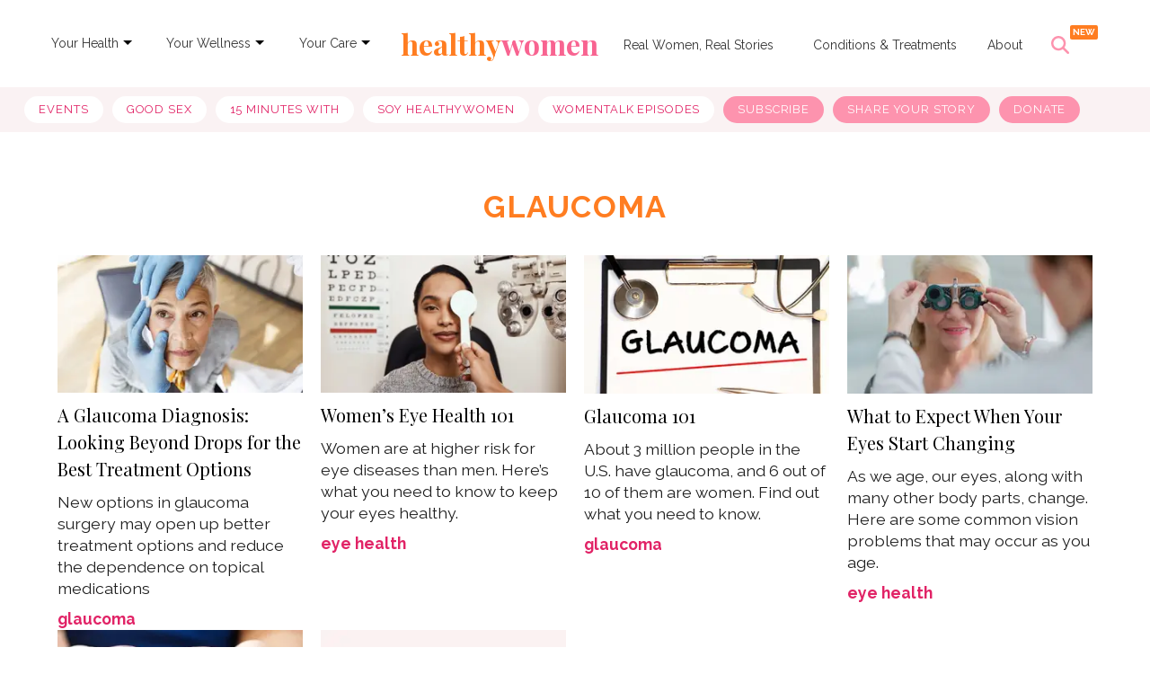

--- FILE ---
content_type: text/css
request_url: https://www.healthywomen.org/assets/css/non-critical/727E13DEF3C78702433CC2426E7EE518
body_size: 11442
content:
audio, canvas, video{display:inline-block;}audio:not([controls]){display:none;}[hidden]{display:none;}abbr[title]{border-bottom:1px dotted;}b, strong{font-weight:bold;}blockquote{margin:1em 40px;}dfn{font-style:italic;}hr{display:block;height:1px;border:0;border-top:1px solid #ccc;margin:1em 0;padding:0;}ins{background:#ff9;color:#000;text-decoration:none;}mark{background:#ff0;color:#000;font-style:italic;font-weight:bold;}pre, code, kbd, samp{font-family:monospace, serif;_font-family:"courier new", monospace;font-size:1em;}pre{white-space:pre;white-space:pre-wrap;word-wrap:break-word;}q{quotes:none;}small{font-size:85%;}sub, sup{font-size:75%;line-height:0;position:relative;vertical-align:baseline;}sup{top:-.5em;}sub{bottom:-.25em;}dd{margin:0 0 0 40px;}svg:not(:root){overflow:hidden;}figure{margin:0;}fieldset{border:0;margin:0;padding:0;}legend{border:0;padding:0;}input[type="search"]{-webkit-appearance:textfield;box-sizing:content-box;}textarea{overflow:auto;vertical-align:top;}table{border-collapse:collapse;border-spacing:0;}td{vertical-align:top;}.ir{display:block;border:0;text-indent:-999em;overflow:hidden;background-color:#0000;background-repeat:no-repeat;text-align:left;direction:ltr;}.ir br{display:none;}.visuallyhidden{border:0;clip:rect(0 0 0 0);height:1px;margin:-1px;overflow:hidden;padding:0;position:absolute;width:1px;}.invisible{visibility:hidden;}.zindex20{z-index:20;}.zindex30{z-index:30;}.zindex40{z-index:40;}.zindex50{z-index:50;}.with-primary-color{color:#e12366;}.noselect{-webkit-touch-callout:none;-webkit-user-select:none;-khtml-user-select:none;-moz-user-select:none;-ms-user-select:none;user-select:none;}.tabs__tab{display:inline-block;padding:10px;}.tabs__tab-content{display:none;}.tabs__tab-content.active{display:block;}textarea{resize:vertical;}.valign-wrapper{display:-webkit-flex;display:-ms-flexbox;display:flex;-webkit-align-items:center;-ms-flex-align:center;align-items:center;}.valign-wrapper .valign{display:block;}#notification{position:fixed;}.article-module__controls-placeholder{position:absolute;}.cover-all{position:absolute;width:100%;height:100%;}.full-width{width:100%;}.fa.fa-instagram{font-size:1.15em;}.post-partial, .overflow-visible{overflow:visible !important;}.attribute-data{margin:0 10px 10px 0;padding:5px 10px;background-color:#e12366;color:#fff;border-radius:3px;margin-bottom:10px;display:inline-block;}.attribute-data[value=""]{display:none;}.badge{display:inline-block;overflow:hidden;}.badge-image{border-radius:100%;}.js-expandable.expanded .js-expand, .js-expandable:not(.expanded) .js-contract{display:none;}.js-scroll-trigger{display:block;width:100%;}.sticky-target:not(.legacy){position:fixed;opacity:0;top:0;will-change:transform;transform:translate3d(0, 0, 0);}.sticky-target.legacy{position:relative;}.sticky-target.legacy.sticky-active{position:fixed;}.js-appear-on-expand{transition:all .35s;height:0;overflow:hidden;opacity:0;}.content-container{display:none;}.expanded .content-container{display:block;}.expanded .js-appear-on-expand{opacity:1;height:auto;}.logged-out-user .js-appear-on-expand{height:0;opacity:0;}.lazyload-placeholder{display:none;position:absolute;text-align:center;background:#0000001a;top:0;bottom:0;left:0;right:0;}div[runner-lazy-loading] .lazyload-placeholder, iframe[runner-lazy-loading] + .lazyload-placeholder{display:block;}.abs-pos-center{position:absolute;top:0;bottom:0;left:0;right:0;margin:auto;}.relative{position:relative;}.runner-spinner{position:absolute;top:0;bottom:0;left:0;right:0;margin:auto;width:50px;}.rm-non-critical-loaded .runner-spinner-circular{animation:rotate 2s linear infinite;height:100%;transform-origin:center;width:100%;position:absolute;top:0;bottom:0;left:0;right:0;margin:auto;}.position-relative{position:relative;}.collection-button{display:inline-block;}.rm-non-critical-loaded .runner-spinner-path{stroke-dasharray:1 200;stroke-dashoffset:0;animation:dash 1.5s ease-in-out infinite, color 6s ease-in-out infinite;stroke-linecap:round;}.pagination-container .pagination-wrapper{display:flex;align-items:center;}.pagination-container .pagination-wrapper a{color:#3b8df2;margin:0 5px;}.js-section-loader-feature-container > .slick-list > .slick-track > .slick-slide:not(.slick-active){height:0;visibility:hidden;}.rebellt-item-media-container .instagram-media{margin-left:auto !important;margin-right:auto !important;}.js-hidden-panel.active{;}.ad-tag{text-align:center;}.ad-tag__inner{display:inline-block;}.content .ad-tag{margin-left:-5%;margin-right:-5%;}@media (min-width: 768px){.content .ad-tag{margin-left:auto;margin-right:auto;}}.user-prefs{display:none;}.no-mb:not(:last-child){margin-bottom:0;}.no-mt:not(:first-child){margin-top:0;}.sm-mt-0 > *{margin-top:0;}.sm-mt-2 > *{margin-top:20px;}.sm-mb-0 > *{margin-bottom:0;}@media (min-width: 768px){.md-mt-0 > *{margin-top:0;}}@media (min-width: 768px){.md-mt-1 > *{margin-top:10px;}}@media (min-width: 768px){.md-mt-2 > *{margin-top:20px;}}@media (min-width: 768px){.md-mb-0 > *{margin-bottom:0;}}@media (min-width: 768px){.md-mb-1 > *{margin-bottom:10px;}}@media (min-width: 768px){.md-mb-2 > *{margin-bottom:20px;}}@media (min-width: 1024px){.lg-mt-0 > *{margin-top:0;}}@media (min-width: 1024px){.lg-mt-1 > *{margin-top:10px;}}@media (min-width: 1024px){.lg-mt-2 > *{margin-top:20px;}}@media (min-width: 1024px){.lg-mb-0 > *{margin-bottom:0;}}@media (min-width: 1024px){.lg-mb-1 > *{margin-bottom:10px;}}@media (min-width: 1024px){.lg-mb-2 > *{margin-bottom:20px;}}.sm-cp-0{padding:0;}.sm-cp-1{padding:10px;}@media (min-width: 768px){.md-cp-0{padding:0;}}@media (min-width: 768px){.md-cp-1{padding:10px;}}@media (min-width: 768px){.md-cp-2{padding:20px;}}@media (min-width: 1024px){.lg-cp-0{padding:0;}}@media (min-width: 1024px){.lg-cp-1{padding:10px;}}@media (min-width: 1024px){.lg-cp-2{padding:20px;}}@media only screen and (max-width: 767px){.hide-mobile{display:none !important;}}@media only screen and (max-width: 1023px){.hide-tablet-and-mobile{display:none !important;}}@media only screen and (min-width: 768px) and (max-width: 1023px){.hide-tablet{display:none !important;}}@media only screen and (min-width: 1024px){.hide-desktop{display:none !important;}}.row .col.pull-right{float:right;}.row .col.s1{width:8.33333%;}.row .col.s2{width:16.6667%;}.row .col.s3{width:25%;}.row .col.s4{width:33.3333%;}.row .col.s5{width:41.6667%;}.row .col.s6{width:50%;}.row .col.s7{width:58.3333%;}.row .col.s8{width:66.6667%;}.row .col.s9{width:75%;}.row .col.s10{width:83.3333%;}.row .col.s11{width:91.6667%;}@media only screen and (min-width: 768px){.row .col.m1{width:8.33333%;}}@media only screen and (min-width: 768px){.row .col.m2{width:16.6667%;}}@media only screen and (min-width: 768px){.row .col.m3{width:25%;}}@media only screen and (min-width: 768px){.row .col.m4{width:33.3333%;}}@media only screen and (min-width: 768px){.row .col.m5{width:41.6667%;}}@media only screen and (min-width: 768px){.row .col.m6{width:50%;}}@media only screen and (min-width: 768px){.row .col.m7{width:58.3333%;}}@media only screen and (min-width: 768px){.row .col.m8{width:66.6667%;}}@media only screen and (min-width: 768px){.row .col.m9{width:75%;}}@media only screen and (min-width: 768px){.row .col.m10{width:83.3333%;}}@media only screen and (min-width: 768px){.row .col.m11{width:91.6667%;}}@media only screen and (min-width: 1024px){.row .col.l1{width:8.33333%;}}@media only screen and (min-width: 1024px){.row .col.l2{width:16.6667%;}}@media only screen and (min-width: 1024px){.row .col.l3{width:25%;}}@media only screen and (min-width: 1024px){.row .col.l4{width:33.3333%;}}@media only screen and (min-width: 1024px){.row .col.l5{width:41.6667%;}}@media only screen and (min-width: 1024px){.row .col.l6{width:50%;}}@media only screen and (min-width: 1024px){.row .col.l7{width:58.3333%;}}@media only screen and (min-width: 1024px){.row .col.l8{width:66.6667%;}}@media only screen and (min-width: 1024px){.row .col.l9{width:75%;}}@media only screen and (min-width: 1024px){.row .col.l10{width:83.3333%;}}@media only screen and (min-width: 1024px){.row .col.l11{width:91.6667%;}}.widget__section-text{display:block;}.image, .widget__image{background-position:center;background-repeat:no-repeat;background-size:cover;display:block;z-index:0;}.widget__play{position:absolute;width:100%;height:100%;text-align:center;}.rm-widget-image-holder{position:relative;}.rm-video-holder{position:absolute;width:100%;height:100%;top:0;left:0;}.rm-zindex-hidden{display:none;z-index:-1;}.rm-widget-image-holder .widget__play{top:0;left:0;}.image.no-image{background-color:#e4e4e4;}.widget__video{position:relative;}.widget__video .rm-scrop-spacer{padding-bottom:56.25%;}.widget__video.rm-video-tiktok{max-width:605px;}.widget__video video, .widget__video iframe{position:absolute;top:0;left:0;height:100%;}.widget__product-vendor{font-size:1.5em;line-height:1.5;margin:25px 0;}.widget__product-buy-link{margin:15px 0;}.widget__product-buy-link-btn{background-color:#000;color:#fff;display:inline-block;font-size:1.6rem;line-height:1em;padding:1.25rem;font-weight:700;}.widget__product-price{font-size:1.5em;line-height:1.5;margin:25px 0;}.widget__product-compare-at-price{text-decoration:line-through;}.rebellt-item.is--mobile, .rebellt-item.is--tablet{margin-bottom:.85em;}.rebellt-item.show_columns_on_mobile.col2, .rebellt-item.show_columns_on_mobile.col3{display:inline-block;vertical-align:top;}.rebellt-item.show_columns_on_mobile.col2{width:48%;}.rebellt-item.show_columns_on_mobile.col3{width:32%;}@media only screen and (min-width: 768px){.rebellt-item.col2:not(.show_columns_on_mobile), .rebellt-item.col3:not(.show_columns_on_mobile){display:inline-block;vertical-align:top;}}@media only screen and (min-width: 768px){.rebellt-item.col2:not(.show_columns_on_mobile){width:48%;}}@media only screen and (min-width: 768px){.rebellt-item.col3:not(.show_columns_on_mobile){width:32%;}}.rebellt-item.parallax{background-size:cover;background-attachment:fixed;position:relative;left:calc(50% - 50vw);width:100vw;min-height:100vh;padding:0 20%;box-sizing:border-box;max-width:inherit;text-align:center;z-index:3;}.rebellt-item.parallax.is--mobile{background-position:center;margin-bottom:0;padding:0 15%;}.rebellt-item.parallax h3, .rebellt-item.parallax p{color:#fff;text-shadow:1px 0 #000;}.rebellt-item.parallax.is--mobile p{font-size:18px;font-weight:400;}.rebellt-ecommerce h3{font-size:1.8em;margin-bottom:15px;}.rebellt-ecommerce--vendor{font-size:1.5em;line-height:1.5;margin:25px 0;}.rebellt-ecommerce--price{font-size:1.5em;line-height:1.5;margin:25px 0;}.rebellt-ecommerce--compare-at-price{text-decoration:line-through;}.rebellt-ecommerce--buy{margin:15px 0;}.rebellt-ecommerce--btn{background-color:#000;color:#fff;display:inline-block;font-size:1.6rem;line-height:1em;padding:1.25rem;font-weight:700;}.rebelbar.skin-simple{height:50px;line-height:50px;color:#1f1f1f;font-size:1.2rem;border-left:none;border-right:none;background-color:#fff;}.rebelbar.skin-simple .rebelbar__inner{position:relative;height:100%;margin:0 auto;padding:0 20px;max-width:1300px;}.rebelbar.skin-simple .logo{float:left;}.rebelbar.skin-simple .logo__image{max-height:50px;max-width:190px;}.rebelbar--fake.skin-simple{position:relative;border-color:#fff;}.rebelbar--fixed.skin-simple{position:absolute;width:100%;z-index:3;}.with-fixed-header .rebelbar--fixed.skin-simple{position:fixed;top:0;}.rebelbar.skin-simple .rebelbar__menu-toggle{position:relative;cursor:pointer;float:left;text-align:center;font-size:0;width:50px;margin-left:-15px;height:100%;color:#1f1f1f;}.rebelbar.skin-simple i{vertical-align:middle;display:inline-block;font-size:20px;}.rebelbar.skin-simple .rebelbar__section-links{display:none;padding:0 100px 0 40px;overflow:hidden;height:100%;}.rebelbar.skin-simple .rebelbar__section-list{margin:0 -15px;height:100%;}.rebelbar.skin-simple .rebelbar__section-links li{display:inline-block;padding:0 15px;text-align:left;}.rebelbar.skin-simple .rebelbar__section-link{color:#1f1f1f;display:block;font-size:1.8rem;font-weight:400;text-decoration:none;}.rebelbar.skin-simple .rebelbar__sharebar.sharebar{display:none;}.rebelbar.skin-simple .rebelbar__section-list.js--active .rebelbar__more-sections-button{visibility:visible;}.rebelbar.skin-simple .rebelbar__more-sections-button{cursor:pointer;visibility:hidden;}.rebelbar.skin-simple #rebelbar__more-sections{visibility:hidden;position:fixed;line-height:70px;left:0;width:100%;background-color:#1f1f1f;}.rebelbar.skin-simple #rebelbar__more-sections a{color:#fff;}.rebelbar.skin-simple #rebelbar__more-sections.opened{visibility:visible;}@media only screen and (min-width: 768px){.rebelbar.skin-simple .rebelbar__menu-toggle{margin-right:15px;}}@media only screen and (min-width: 768px){.rebelbar.skin-simple{height:100px;line-height:100px;font-weight:700;}}@media only screen and (min-width: 768px){.rebelbar.skin-simple .logo__image{max-width:350px;max-height:100px;}}@media only screen and (min-width: 768px){.rebelbar.skin-simple .rebelbar__inner{padding:0 40px;}}@media only screen and (min-width: 768px){.rebelbar.skin-simple .rebelbar__sharebar.sharebar{float:left;margin-top:20px;margin-bottom:20px;padding-left:40px;}}@media (min-width: 960px){.rebelbar.skin-simple .rebelbar__section-links{display:block;}}@media (min-width: 960px){.with-floating-shares .rebelbar.skin-simple .search-form{display:none;}}@media (min-width: 960px){.with-floating-shares .rebelbar.skin-simple .rebelbar__sharebar.sharebar{display:block;}}@media (min-width: 960px){.with-floating-shares .rebelbar.skin-simple .rebelbar__section-links{display:none;}}.menu-opened .menu-overlay{visibility:visible;height:100%;z-index:1;opacity:1;top:0;}@media only screen and (min-width: 768px){.menu-opened .menu-overlay{z-index:10;background:#fff9;}}@media (min-width: 960px){.logged-out-user .rebelbar.skin-simple .menu-overlay{display:none;}}@media (min-width: 600px){.rm-resized-container-5{width:5%;}}@media (min-width: 600px){.rm-resized-container-10{width:10%;}}@media (min-width: 600px){.rm-resized-container-15{width:15%;}}@media (min-width: 600px){.rm-resized-container-20{width:20%;}}@media (min-width: 600px){.rm-resized-container-25{width:25%;}}@media (min-width: 600px){.rm-resized-container-30{width:30%;}}@media (min-width: 600px){.rm-resized-container-35{width:35%;}}@media (min-width: 600px){.rm-resized-container-40{width:40%;}}@media (min-width: 600px){.rm-resized-container-45{width:45%;}}@media (min-width: 600px){.rm-resized-container-50{width:50%;}}@media (min-width: 600px){.rm-resized-container-55{width:55%;}}@media (min-width: 600px){.rm-resized-container-60{width:60%;}}@media (min-width: 600px){.rm-resized-container-65{width:65%;}}@media (min-width: 600px){.rm-resized-container-70{width:70%;}}@media (min-width: 600px){.rm-resized-container-75{width:75%;}}@media (min-width: 600px){.rm-resized-container-80{width:80%;}}@media (min-width: 600px){.rm-resized-container-85{width:85%;}}@media (min-width: 600px){.rm-resized-container-90{width:90%;}}@media (min-width: 600px){.rm-resized-container-95{width:95%;}}@media (min-width: 600px){.rm-resized-container-100{width:100%;}}.rm-embed-container{position:relative;}.rm-embed-container.rm-embed-instagram{max-width:540px;}.rm-embed-container.rm-embed-tiktok{max-width:572px;min-height:721px;}.rm-embed-container.rm-embed-tiktok blockquote, .rm-embed-twitter blockquote{all:revert;}.rm-embed-container.rm-embed-tiktok blockquote{margin-left:0;margin-right:0;position:relative;}.rm-embed-container.rm-embed-tiktok blockquote, .rm-embed-container.rm-embed-tiktok blockquote > iframe, .rm-embed-container.rm-embed-tiktok blockquote > section{width:100%;min-height:721px;display:block;}.rm-embed-container.rm-embed-tiktok blockquote > section{position:absolute;top:0;left:0;right:0;bottom:0;display:flex;align-items:center;justify-content:center;flex-direction:column;text-align:center;}.rm-embed-container > .rm-embed, .rm-embed-container > .rm-embed-holder{position:absolute;top:0;left:0;}.rm-embed-holder{display:block;height:100%;width:100%;display:flex;align-items:center;}.rm-embed-container > .rm-embed-spacer{display:block;}.rm-embed-twitter{max-width:550px;margin-top:10px;margin-bottom:10px;}.rm-embed-twitter blockquote{position:relative;height:100%;width:100%;flex-direction:column;display:flex;align-items:center;justify-content:center;flex-direction:column;text-align:center;}.rm-embed-twitter:not(.rm-off) .twitter-tweet{margin:0 !important;}@media (max-width: 768px){.rm-embed-spacer.rm-embed-spacer-desktop{display:none;}}@media (min-width: 768px){.rm-embed-spacer.rm-embed-spacer-mobile{display:none;}}.sharebar{margin:0 -4px;padding:0;font-size:0;line-height:0;}.sharebar a{color:#fff;}.sharebar .share, .sharebar .share-plus{display:inline-block;margin:0 4px;font-size:14px;font-weight:400;padding:0 10px;width:20px;min-width:20px;height:40px;line-height:38px;text-align:center;vertical-align:middle;border-radius:2px;}.sharebar .share-plus i, .sharebar .share i{display:inline-block;vertical-align:middle;}.sharebar .hide-button{display:none;}.sharebar.enable-panel .hide-button{display:inline-block;}.sharebar.enable-panel .share-plus{display:none;}.sharebar.with-first-button-caption:not(.enable-panel) .share:first-child{width:68px;}.sharebar--fixed{display:none;position:fixed;bottom:0;z-index:1;text-align:center;width:100%;left:0;margin:20px auto;}.with-floating-shares .sharebar--fixed{display:block;}.sharebar.fly_shared:not(.enable-panel) .share:nth-child(5){display:none;}.share-media-panel .share-media-panel-pinit{position:absolute;right:0;bottom:0;background-color:#0000;}.share-media-panel-pinit_share{background-image:url("/static/img/whitelabel/runner/spritesheets/pin-it-sprite.png");background-color:#bd081c;background-position:-1px -17px;border-radius:4px;float:right;height:34px;margin:7px;width:60px;background-size:194px;}@media (min-width: 768px){.sharebar .share-plus .fa, .sharebar .share .fa{font-size:22px;}}@media (min-width: 768px){.sharebar .share, .sharebar .share-plus{padding:0 15px;width:30px;min-width:30px;height:60px;line-height:60px;margin:0 4px;font-size:16px;}}@media (min-width: 768px){.sharebar.with-first-button-caption:not(.enable-panel) .share:first-child{width:180px;}}@media (min-width: 768px){.share-media-panel-pinit_share{background-position:-60px -23px;height:45px;margin:10px;width:80px;}}.action-btn{display:block;font-size:1.6rem;color:#e12366;cursor:pointer;border:2px solid #e12366;border-color:#e12366;border-radius:2px;line-height:1em;padding:1.6rem;font-weight:700;text-align:center;}.section-headline__text{font-size:3rem;font-weight:700;line-height:1;}.section-headline__text{color:#1f1f1f;}@media (min-width: 768px){.section-headline__text{font-size:3.6rem;}}@media (min-width: 768px){.content__main .section-headline__text{margin-top:-.3rem;margin-bottom:2rem;}}.search-form{position:absolute;top:0;right:20px;z-index:1;}.search-form__text-input{display:none;height:42px;font-size:1.3rem;background-color:#f4f4f4;border:none;color:#8f8f8f;text-indent:10px;padding:0;width:220px;position:absolute;right:-10px;top:0;bottom:0;margin:auto;}.search-form .search-form__submit{display:none;position:relative;border:none;bottom:2px;background-color:#0000;}.show-search .search-form__close{position:absolute;display:block;top:0;bottom:0;margin:auto;height:1rem;right:-28px;}.search-form__open{vertical-align:middle;bottom:2px;display:inline-block;position:relative;color:#1f1f1f;font-size:1.9rem;}.show-search .search-form__text-input{display:block;}.show-search .search-form__submit{display:inline-block;vertical-align:middle;padding:0;color:#1f1f1f;font-size:1.9rem;}.search-form__close, .show-search .search-form__open{display:none;}.quick-search{display:block;border-bottom:1px solid #d2d2d2;padding:24px 0 28px;margin-bottom:20px;position:relative;}.quick-search__submit{background-color:#0000;border:0;padding:0;margin:0;position:absolute;zoom:.75;color:#000;}.quick-search__input{background-color:#0000;border:0;padding:0;font-size:1.5rem;font-weight:700;line-height:3em;padding-left:40px;width:100%;box-sizing:border-box;}@media (min-width: 768px){.search-form{right:40px;}}@media (min-width: 768px){.quick-search{margin-bottom:40px;padding:0 0 20px;}}@media (min-width: 768px){.quick-search__submit{zoom:1;}}@media (min-width: 768px){.quick-search__input{line-height:2.2em;padding-left:60px;}}.social-links__link{display:inline-block;padding:12px;line-height:0;width:25px;height:25px;border-radius:50%;margin:0 6px;font-size:1.5em;text-align:center;position:relative;vertical-align:middle;color:#fff;}.social-links__link > span{position:absolute;top:0;left:0;right:0;bottom:0;margin:auto;height:1em;}.article__body{font-family:Source Sans Pro;}.body-description .horizontal-rule{border-top:2px solid #eee;}.article-content blockquote{border-left:5px solid #e12366;border-left-color:#e12366;color:#656565;padding:0 0 0 25px;margin:1em 0 1em 25px;}.article__splash-custom{position:relative;}.body hr{display:none;}.article-content .media-caption{color:#9a9a9a;font-size:1.4rem;line-height:2;}.giphy-image{margin-bottom:0;}.article-body a{word-wrap:break-word;}.article-content .giphy-image__credits-wrapper{margin:0;}.article-content .giphy-image__credits{color:#000;font-size:1rem;}.article-content .image-media, .article-content .giphy-image .media-photo-credit{display:block;}.tags{color:#e12366;}.tags__item{margin:5px;display:inline-block;}.tags .tags__item{line-height:1;}.slideshow .carousel-control{overflow:hidden;}.shortcode-media .media-caption, .shortcode-media .media-photo-credit{display:block;}@media (min-width: 768px){.tags{margin:0 -10px;}}@media (min-width: 768px){.tags__item{margin:10px;}}@media (min-width: 768px){.article-content__comments-wrapper{border-bottom:1px solid #d2d2d2;margin-bottom:20px;padding-bottom:40px;}}.subscription-widget{background:#e12366;padding:30px;}.subscription-widget .module-headline__text{text-align:center;font-size:2rem;font-weight:400;color:#fff;}.subscription-widget .social-links{margin-left:-10px;margin-right:-10px;text-align:center;font-size:0;}.subscription-widget .social-links__link{display:inline-block;vertical-align:middle;width:39px;height:39px;color:#fff;box-sizing:border-box;border-radius:50%;font-size:20px;margin:0 5px;line-height:35px;background:none;border:2px solid #fff;border-color:#fff;}.subscription-widget .social-links__link .fa-instagram{margin:5px 0 0 1px;}.subscription-widget__site-links{margin:30px -5px;text-align:center;font-size:.8em;}.subscription-widget__site-link{padding:0 5px;color:inherit;}.newsletter-element__form{margin-left:auto;margin-right:auto;}.newsletter-element__submit, .newsletter-element__input{border:0;padding:10px;font-size:1.6rem;font-weight:500;height:40px;line-height:20px;margin:0;}.newsletter-element__submit{background:#ff7d21;color:#fff;position:absolute;top:0;right:0;}.newsletter-element__input{background:#f4f4f4;width:100%;color:#8f8f8f;padding-right:96px;box-sizing:border-box;}.gdpr-cookie-wrapper{position:relative;left:0;right:0;padding:.5em;box-sizing:border-box;}.gdpr-cookie-controls{text-align:right;}.runner-authors-list{margin-top:0;margin-bottom:0;padding-left:0;list-style-type:none;}.runner-authors-author-wrapper{display:flex;flex-direction:row;flex-wrap:nowrap;justify-content:flex-start;align-items:stretch;align-content:stretch;}.runner-authors-avatar-thumb{display:inline-block;border-radius:100%;width:55px;height:55px;background-repeat:no-repeat;background-position:center;background-size:cover;overflow:hidden;}.runner-authors-avatar-thumb img{width:100%;height:100%;display:block;object-fit:cover;border-radius:100%;}.runner-authors-avatar-fallback{display:flex;align-items:center;justify-content:center;width:100%;height:100%;font-size:12px;line-height:1.1;text-align:center;padding:4px;background:#e0e0e0;color:#555;font-weight:600;text-transform:uppercase;border-radius:100%;overflow:hidden;}.runner-authors-author-info{width:calc(100% - 55px);}.runner-author-name-container{padding:0 6px;}.rm-breadcrumb__list{margin:0;padding:0;}.rm-breadcrumb__item{list-style-type:none;display:inline;}.rm-breadcrumb__item:last-child .rm-breadcrumb__separator{display:none;}.rm-breadcrumb__item:last-child .rm-breadcrumb__link, .rm-breadcrumb__link.disabled{;}.share-buttons .social-tab-i a{margin-right:0;}.share-buttons .social-tab-i li{line-height:1px;float:left;}.share-buttons .social-tab-i ul{margin:0;padding:0;list-style:none;}.share-tab-img{max-width:100%;padding:0;margin:0;position:relative;overflow:hidden;display:inline-block;}.share-buttons .social-tab-i{position:absolute;bottom:0;right:0;margin:0;padding:0;z-index:1;list-style-type:none;}.close-share-mobile, .show-share-mobile{background-color:#000000bf;}.share-buttons .social-tab-i.show-mobile-share-bar .close-share-mobile, .share-buttons .social-tab-i .show-share-mobile, .share-buttons .social-tab-i .share{width:30px;height:30px;line-height:27px;padding:0;text-align:center;display:inline-block;vertical-align:middle;}.share-buttons .social-tab-i.show-mobile-share-bar .show-share-mobile, .share-buttons .social-tab-i .close-share-mobile{display:none;}.share-buttons .social-tab-i .icons-share{vertical-align:middle;display:inline-block;font:14px / 1 FontAwesome;color:#fff;}@media only screen and (max-width: 768px){.share-tab-img .social-tab-i{display:block;}}@media only screen and (max-width: 768px){.share-buttons .social-tab-i .share{display:none;}}@media only screen and (max-width: 768px){.share-buttons .social-tab-i.show-mobile-share-bar .share{display:block;}}@media only screen and (max-width: 768px){.social-tab-i li{float:left;}}@media only screen and (min-width: 769px){.social-tab-i .close-share-mobile, .social-tab-i .show-share-mobile{display:none !important;}}@media only screen and (min-width: 769px){.share-tab-img .social-tab-i{display:none;}}@media only screen and (min-width: 769px){.share-buttons .social-tab-i .share{width:51px;height:51px;line-height:47px;}}@media only screen and (min-width: 769px){.share-buttons .social-tab-i{margin:5px 0 0 5px;top:0;left:0;bottom:auto;right:auto;display:none;}}@media only screen and (min-width: 769px){.share-buttons .social-tab-i .share{display:block;}}.accesibility-hidden{border:0;clip:rect(1px 1px 1px 1px);clip:rect(1px, 1px, 1px, 1px);height:1px;margin:-1px;overflow:hidden;padding:0;position:absolute;width:1px;background:#000;color:#fff;}body:not(.rm-non-critical-loaded) .follow-button{display:none;}.posts-custom .social-date{color:#a4a2a0;font-size:1.4rem;}.posts-custom[data-attr-layout_headline="top"] .widget{vertical-align:bottom;}@media (min-width: 768px){.posts-custom[data-attr-layout_columns="2"] .widget{width:50%;}}@media (min-width: 768px){.posts-custom[data-attr-layout_columns="3"] .widget{width:33.3333%;}}.posts-custom .widget__section{display:block;}.posts-custom .widget__head .widget__body{position:absolute;padding:5%;bottom:0;left:0;box-sizing:border-box;width:100%;background:#0006;background:linear-gradient(#0000 5%, #00000080);}.posts-custom .widget__head .social-author__name, .posts-custom .widget__head .main-author__name, .posts-custom .widget__head .social-author__social-name, .posts-custom .widget__head .main-author__social-name, .posts-custom .widget__head .widget__headline, .posts-custom .widget__head .widget__subheadline{color:#fff;}.posts-custom .main-author__avatar, .posts-custom .social-author__avatar{float:left;border-radius:50%;margin-right:8px;height:30px;width:30px;min-width:30px;overflow:hidden;position:relative;}.posts-custom .main-author__name, .posts-custom .social-author__name{color:#1f1f1f;font-size:1.4rem;font-weight:700;line-height:1.4;display:inline;overflow:hidden;text-overflow:ellipsis;white-space:nowrap;position:relative;}.posts-custom .main-author__social-name, .posts-custom .social-author__social-name{color:#757575;display:block;font-size:1.2rem;line-height:.8em;}.posts-custom[data-attr-layout_carousel] .widget{margin-bottom:0 !important;}.posts-custom[data-attr-layout_carousel][data-attr-layout_columns="1"] .posts-wrapper:not(.slick-initialized) .widget:not(:first-child), .posts-custom[data-attr-layout_carousel]:not([data-attr-layout_columns="1"]) .posts-wrapper:not(.slick-initialized){display:none !important;}.posts-custom .slick-arrow{position:absolute;top:0;bottom:0;width:7%;max-width:60px;min-width:45px;min-height:60px;height:15%;color:#fff;border:0;margin:auto 10px;z-index:1;cursor:pointer;font-size:1.6rem;line-height:1;opacity:.9;}.posts-custom .slick-prev{left:0;}.posts-custom .slick-next{right:0;}.posts-custom .slick-dots{display:block;padding:10px;box-sizing:border-box;text-align:center;margin:0 -5px;}.posts-custom .slick-dots li{display:inline-block;margin:0 5px;}.posts-custom .slick-dots button{font-size:0;width:10px;height:10px;display:inline-block;line-height:0;border:0;background:#e12366;border-radius:7px;padding:0;margin:0;vertical-align:middle;outline:none;}.posts-custom hr{display:none;}.posts-custom blockquote{border-left:5px solid #e12366;border-left-color:#e12366;color:#656565;padding:0 0 0 25px;margin:1em 0 1em 25px;}.posts-custom .media-caption{color:#9a9a9a;font-size:1.4rem;line-height:2;}.posts-custom .giphy-image__credits-wrapper{margin:0;}.posts-custom .giphy-image__credits{color:#000;font-size:1rem;}.posts-custom .body .image-media, .posts-custom .body .giphy-image .media-photo-credit{display:block;}.posts-custom .widget__shares.enable-panel .share-plus, .posts-custom .widget__shares:not(.enable-panel) .hide-button{display:none;}.posts-custom .widget__shares{margin-left:-10px;margin-right:-10px;font-size:0;}.posts-custom .widget__shares .share{display:inline-block;padding:5px;line-height:0;width:25px;height:25px;border-radius:50%;margin:0 10px;font-size:1.5rem;text-align:center;position:relative;vertical-align:middle;color:#fff;}.posts-custom .widget__shares i{position:absolute;top:0;left:0;right:0;bottom:0;margin:auto;height:1em;}.infinite-scroll-wrapper.rm-loading{width:1px;}.rm-loadmore-placeholder.rm-loading{display:block;width:100%;}.widget__shares button.share, .social-tab-buttons button.share{box-sizing:content-box;}.social-tab-buttons button.share{border:none;}.post-splash-custom, .post-splash-custom .widget__head{position:relative;}.post-splash-custom .widget__head .widget__body{position:absolute;padding:5%;bottom:0;left:0;box-sizing:border-box;width:100%;background:#0006;background:-webkit-linear-gradient(#0000 5%, #00000080);background:-o-linear-gradient(#0000 5%, #00000080);background:-moz-linear-gradient(#0000 5%, #00000080);background:linear-gradient(#0000 5%, #00000080);}.post-splash-custom .headline{font-size:2rem;font-weight:700;position:relative;}.post-splash-custom .post-controls{position:absolute;top:0;left:0;z-index:2;}.post-splash-custom hr{display:none;}.post-splash-custom .widget__section{display:block;}.post-splash-custom .post-date{display:block;}.post-splash-custom .photo-credit p, .post-splash-custom .photo-credit a{font-size:1.1rem;margin:0;}.post-splash-custom .widget__subheadline *{display:inline;}.post-splash-custom .widget__image .headline, .post-splash-custom .widget__image .photo-credit, .post-splash-custom .widget__image .photo-credit p, .post-splash-custom .widget__image .photo-credit a, .post-splash-custom .widget__image .post-date{color:#fff;}@media (min-width: 768px){.post-splash-custom .headline{font-size:3.6rem;}}.post-splash-custom .widget__shares.enable-panel .share-plus, .post-splash-custom .widget__shares:not(.enable-panel) .hide-button{display:none;}.post-splash-custom .widget__shares{margin-left:-10px;margin-right:-10px;font-size:0;}.post-splash-custom .widget__shares .share{display:inline-block;padding:5px;line-height:0;width:25px;height:25px;border-radius:50%;margin:0 10px;font-size:1.5rem;text-align:center;position:relative;vertical-align:middle;color:#fff;}.post-splash-custom .widget__shares i{position:absolute;top:0;left:0;right:0;bottom:0;margin:auto;height:1em;}.post-authors{font-size:1.1em;line-height:1;padding-bottom:20px;margin-bottom:20px;color:#9a9a9a;border-bottom:1px solid #d2d2d2;}.post-authors__name, .post-authors__date{display:inline-block;vertical-align:middle;}.post-authors__name{font-weight:600;}.post-authors__date{margin-left:7px;}.post-authors__fb-like{float:right;overflow:hidden;}.post-authors__list{list-style:none;display:inline-block;vertical-align:middle;margin:0;padding:0;}.post-author{display:inline;}.post-author__avatar{z-index:0;border-radius:100%;object-fit:cover;width:50px;height:50px;}.post-author__avatar, .post-author__name{display:inline-block;vertical-align:middle;}.post-author__bio p{margin:0;}.post-pager{display:table;width:100%;}.post-pager__spacing{display:table-cell;padding:0;width:5px;}.post-pager__btn{display:table-cell;font-size:1.6rem;background:#e12366;color:#fff;cursor:pointer;line-height:1em;padding:1.6rem;font-weight:700;text-align:center;}.post-pager__btn .fa{transition:padding .2s;}.post-pager__spacing:first-child, .post-pager__spacing:last-child{display:none;}.arrow-link{font-weight:600;font-size:1.5rem;color:#e12366;margin:0 -.5rem;text-align:right;position:relative;}.arrow-link__anchor span{vertical-align:middle;margin:0 .5rem;}.logo__anchor{display:block;font-size:0;}.logo__image.with-bounds{max-width:190px;max-height:100px;}@media (min-width: 768px){.logo__image.with-bounds{max-width:350px;}}.crop-16x9{padding-bottom:56.25%;}.crop-3x2{padding-bottom:66.6666%;}.crop-2x1{padding-bottom:50%;}.crop-1x2{padding-bottom:200%;}.crop-3x1{padding-bottom:33.3333%;}.crop-1x1{padding-bottom:100%;}.rm-crop-16x9 > .rm-crop-spacer{padding-bottom:56.25%;}.rm-crop-3x2 > .rm-crop-spacer{padding-bottom:66.6666%;}.rm-crop-2x1 > .rm-crop-spacer{padding-bottom:50%;}.rm-crop-1x2 > .rm-crop-spacer{padding-bottom:200%;}.rm-crop-3x1 > .rm-crop-spacer{padding-bottom:33.3333%;}.rm-crop-1x1 > .rm-crop-spacer{padding-bottom:100%;}.share-plus{background-color:#afafaf;}.share-facebook, .share-fb{background-color:#1777f2;}.share-twitter, .share-tw{background-color:#50abf1;}.share-apple{background-color:#000;}.share-linkedin{;}.share-pinterest{background-color:#ce1e1f;}.share-googleplus{background-color:#df4a32;}.share-reddit{background-color:#ff4300;}.share-email{background-color:#5e7286;}.share-tumblr{background-color:#2c4762;}.share-sms{background-color:#ff922b;}.share-whatsapp{background-color:#4dc247;}.share-instagram{background-color:#3f729b;}.share-youtube{background-color:#cd201f;}.share-linkedin{background-color:#0077b5;}.share-slack{background-color:#36c5f0;}.share-openid{background-color:#f7931e;}.share-st{background-color:#eb4924;}.share-copy-link{background-color:#159397;}.listicle-slideshow__thumbnails{margin:0 -.5%;overflow:hidden;white-space:nowrap;min-height:115px;}.listicle-slideshow__thumbnail{width:19%;margin:.5%;display:inline-block;cursor:pointer;}.listicle-slideshow-pager{display:none;}.rm-non-critical-loaded .listicle-slideshow-pager{display:contents;}.rm-top-sticky-flexible{position:fixed;z-index:4;top:0;left:0;width:100%;transform:translate3d(0, 0, 0);}.rm-top-sticky-stuck{position:relative;}.rm-top-sticky-stuck .rm-top-sticky-floater{position:fixed;z-index:4;top:0;left:0;width:100%;transform:translate3d(0, -200px, 0);}.rm-top-sticky-stuck.rm-stuck .rm-top-sticky-floater{transform:translate3d(0, 0, 0);}.rm-component{display:contents !important;}#AdThrive_Interstitial_1_phone:empty{display:none;}.listicle-slideshow--next{right:-10px;}.listicle-slideshow--prev{left:-10px;}.widget__play.js-show-video{background:#0000005c;background-repeat:no-repeat;}.toggle-menu{display:block !important;}.subpage__text-element{color:#ff7d21;letter-spacing:1.2px;font-weight:800;text-transform:uppercase;font-size:24px;margin-top:0;cursor:pointer;}.section-hub-text{letter-spacing:3px;color:#000;cursor:pointer;margin:80px auto;font-size:3.2em;width:60%;z-index:100;font-weight:400;text-transform:uppercase;display:block;}.section-hub-text-new{letter-spacing:3px;color:#fff;cursor:pointer;margin:225px 290px;text-align:center;font-size:3.2em;width:60%;z-index:100;font-weight:400;text-transform:uppercase;display:block;}.section-hub-text-new-mobile{color:#fff;cursor:pointer;margin:60px 80px auto;text-align:center;font-size:1.7em;width:60%;z-index:100;font-weight:bold;text-transform:uppercase;display:block;}.dropdown-open{color:red;}.logo-title-rainbow{font-family:Playfair Display, serif;font-size:32px;text-align:center;align-items:center;justify-content:center;background-color:#f3ec78;background-image:linear-gradient(45deg, #f0b06d, #e3de74, #66acde, #b079f1, #ef60a3);background-size:100%;-webkit-background-clip:text;-moz-background-clip:text;-webkit-text-fill-color:transparent;-moz-text-fill-color:transparent;}.tagline{font-size:11px;margin-top:-20px;text-align:center;letter-spacing:.3p;}.professional-text{position:absolute;top:40px;right:44px;}.nav-bar-links{text-align:center;height:35px;margin-top:-15px;}.nav-bar-links a{width:223px;height:19px;font-family:Montserrat;font-size:16px;font-weight:300;font-style:normal;font-stretch:normal;line-height:normal;letter-spacing:normal;color:#343434;text-decoration:none;margin-right:30px;}.mobile-navbar{display:flex;flex-direction:row;align-items:center;margin-top:10px;height:50px;margin-bottom:7px;}.mobile-navbar #menu{font-size:1.4em;margin:10px 22px 10px 10px;}.links_list_item a{color:#e12366;}.hw_menu .share-facebook, .hw_menu .share-fb, .hw_menu .share-twitter, .hw_menu .share-tw, .hw_menu .share-pinterest, .hw_menu .share-instagram, .hw_menu .share-linkedin{background-color:#343434 !important;}.topbar-scroll .hw_menu{height:65px;transition:height .5s;}.topbar-scroll .tagline{display:none;transition:display .5s;}.adthrive-interstitial{margin-top:10px;margin-bottom:10px;}.widget__shares .share{border:none;}@media (min-width: 0) and (max-width: 767px){.section-hub-text{width:95%;font-size:1.8em;margin:30px auto;word-break:break-word;text-align:center;}}@media screen and (max-width: 768px){.toggle-menu{display:block !important;}}@media screen and (max-width: 768px){.logo-title-rainbow-mobile{font-family:Playfair Display, serif;font-size:32px;margin:0 auto;text-align:center;background-color:#f3ec78;background-image:linear-gradient(45deg, #f0b06d, #e3de74, #66acde, #b079f1, #ef60a3);background-size:100%;-webkit-background-clip:text;-moz-background-clip:text;-webkit-text-fill-color:transparent;-moz-text-fill-color:transparent;}}.js-hidden-panel.active{transform:translate3d(0, -108%, 0) !important;}@media (max-width: 1024px){hw_search_icon{margin-left:5px;}}.search-mobile{text-align:left;}.search-mobile .ai-title{text-align:left;}.search-mobile#search_modal{padding:15px 20px 5px;top:67px;position:absolute;}.search-mobile#search_modal #search_form, .search-mobile#search_modal #search_form input{height:35px;}.top-carousel .posts-custom .widget__subheadline *, .carousel .posts-custom .widget__subheadline *{white-space:pre-line;}.body a{color:#e12366;}.posts-custom.widget__headline{margin-bottom:1em;}.tags{width:77%;float:left;margin:unset !important;}@media screen and (max-width: 426px){.tags{width:100%;}}.photo-credit, .photo-caption, .media-photo-credit, .media-caption{color:#343434;font-style:italic;font-size:13px !important;text-align:left !important;}.share-tab-img{margin-bottom:-10px;}.rm-breadcrumb__item:last-child .rm-breadcrumb__link, .rm-breadcrumb__link.disabled{pointer-events:unset !important;color:unset !important;}.rm-breadcrumb__list a{cursor:pointer !important;}.rm-breadcrumb{z-index:9;position:relative !important;}.around-the-web__link, .from-your-site__link{font-weight:normal;color:#e12366 !important;}@media (min-width: 1024px){.sections-container{display:flex;flex-wrap:wrap;}}@media (min-width: 1024px){.sections-item-container{flex-grow:1;margin-right:20px;width:29% !important;}}.fa-twitter{background:url("data:image/svg+xml,<svg%20xmlns=\"http://www.w3.org/2000/svg\"%20width=\"32\"%20height=\"32\"%20viewBox=\"0%200%2032%2032\"%20fill=\"none\"><path%20fill-rule=\"evenodd\"%20clip-rule=\"evenodd\"%20d=\"M16%2032C24.8366%2032%2032%2024.8366%2032%2016C32%207.16344%2024.8366%200%2016%200C7.16344%200%200%207.16344%200%2016C0%2024.8366%207.16344%2032%2016%2032Z\"/><path%20d=\"M17.3319%2015.3482L22.5437%209H21.3087L16.7833%2014.5121L13.1688%209H9L14.4657%2017.3352L9%2023.9923H10.2351L15.0141%2018.1714L18.8312%2023.9923H23L17.3316%2015.3482H17.3319ZM15.6403%2017.4087L15.0865%2016.5787L10.6801%209.97426H12.5772L16.1331%2015.3042L16.6869%2016.1342L21.3093%2023.0623H19.4122L15.6403%2017.409V17.4087Z\"%20fill=\"white\"/></svg>") center no-repeat;}.table__wrapper .rebellt-item{background:#fff;}.table__wrapper .table__headline, .table__wrapper .table__col, .table__wrapper .table__left-col, .table__wrapper .table__right-col{background:#fee9e9;}.table__wrapper{display:flex;flex-direction:row;flex-wrap:wrap;background:#fee9e9;}.table__wrapper > p{margin:0;}.table__wrapper [data-role="headline"]{margin:0;font-size:17px;}.table__headline > [data-role="headline"]{font-size:35px;font-weight:600;max-width:312px;line-height:1;padding:20px 20px 30px;color:#000;}.table__col [data-role="headline"], .table__left-col [data-role="headline"], .table__right-col [data-role="headline"]{background:#6c266f;color:#fff;padding:20px;line-height:20px;margin-bottom:20px;}.table__right-col [data-role="headline"]{padding-left:20px;}.table__headline{flex:0 100%;}.table__col, .table__left-col, .table__right-col{font-size:18px;flex:0 100%;}.table__col > :not(:first-child), .table__left-col > :not(:first-child), .table__right-col > :not(:first-child){margin:0;margin-left:33px;margin-right:15px;}.table__col ul, .table__left-col ul, .table__right-col ul{margin-top:20px;}.table__col a, .table__left-col a, .table__right-col a{color:#e12366;}.table__col, .table__left-col, .table__right-col{padding-bottom:24px;}.show__info.table__col [data-role="headline"], .show__info.table__left-col [data-role="headline"], .show__info.table__right-col [data-role="headline"]{color:#e12366;}.table-break{flex:1 0 100%;background:#fff;height:50px;}@media screen and (max-width: 768px){.table__wrapper{margin-left:20px;margin-right:20px;}}@media screen and (max-width: 768px){.table__col, .table__left-col, .table__right-col{margin-bottom:0;padding-bottom:0;}}@media screen and (max-width: 768px){.table__col, .table__left-col, .table__right-col{overflow-y:hidden;max-height:50px;transition:max-height .5s ease-out;}}@media screen and (max-width: 768px){.table__col [data-role="headline"], .table__left-col [data-role="headline"], .table__right-col [data-role="headline"]{display:flex;align-items:center;font-size:18px;color:#000;background:none;padding:12px 15px 15px 33px;margin-bottom:0;}}@media screen and (max-width: 768px){.table__col.rebellt-item.is--mobile, .table__left-col.rebellt-item.is--mobile, .table__right-col.rebellt-item.is--mobile, .table__headline.rebellt-item.is--mobile{margin-bottom:0;}}@media screen and (max-width: 768px){.show__info.table__col > :not(:first-child), .show__info.table__left-col > :not(:first-child), .show__info.table__right-col > :not(:first-child){padding-bottom:22px;}}@media screen and (max-width: 768px){.table__headline > [data-role="headline"]{font-size:37px;line-height:1;padding:0;margin-left:28px;margin-bottom:40px;padding-top:30px;max-width:260px;}}@media screen and (min-width: 768px){.table__col, .table__left-col{flex:1 0 48%;margin-left:10px;}}@media screen and (min-width: 768px){.table__col{margin-right:10px;}}@media screen and (min-width: 768px){.table__right-col{flex:1 0 48%;margin-right:10px;}}@media screen and (min-width: 768px){.table__col, .table__left-col, .table__right-col{font-size:17px;}}@media screen and (min-width: 768px){.table__col > :not(:first-child), .table__left-col > :not(:first-child), .table__right-col > :not(:first-child){margin:0;margin-left:0;margin-right:20px;}}.dummy-placeholder{height:178px;}.dummy-placeholder.without-annoucement{height:140px;}@media (min-width: 768px){.dummy-placeholder{height:186px;}}#sTag_0_0_5_0_0_3_0_0_0_1_0 .module-headline__text{color:#ff7d21;font-size:18px;font-weight:800;letter-spacing:1.2px;text-transform:uppercase;}#sTag_0_0_5_0_0_3_0_0_0_1_0 .widget__section{color:#262626;font-size:14px;font-weight:bold;letter-spacing:.78px;font-family:Raleway;text-transform:uppercase;display:block;}#sTag_0_0_5_0_0_3_0_0_0_1_1 .module-headline__text{color:#ff7d21;font-size:18px;font-weight:800;letter-spacing:1.2px;text-transform:uppercase;}#sTag_0_0_5_0_0_3_0_0_0_1_1 .widget__section{color:#262626;font-size:14px;font-weight:bold;letter-spacing:.78px;font-family:Raleway;text-transform:uppercase;display:block;}#sTag_0_0_5_0_0_3_0_0_0_1_2 .module-headline__text{color:#ff7d21;font-size:18px;font-weight:800;letter-spacing:1.2px;text-transform:uppercase;}#sTag_0_0_5_0_0_3_0_0_0_1_2 .post-tags-primary{font-weight:bold;text-transform:lowercase;}#sTag_0_0_5_0_0_3_0_0_0_1_2 .widget .widget__headline-text{color:#000;font-size:20px;letter-spacing:normal;line-height:1.5;font-weight:300;font-family:Playfair Display;}#sTag_0_0_5_0_0_3_0_0_0_1_2 .widget__subheadline-text{font-family:Raleway, sans-serif;}#sTag_0_0_5_0_0_3_0_0_0_1_2 .widget__section{color:#262626;font-size:14px;font-weight:bold;letter-spacing:.78px;font-family:Raleway;text-transform:uppercase;display:block;}.res-wrapper__default{display:flex;align-items:center;margin-bottom:50px;max-width:850px;font-weight:700;}.res-error{color:red;position:absolute;top:238px;font-size:10px;line-height:10px;visibility:visible;height:12px;}.newsletter-element__form{text-align:left;position:unset;max-width:none;}.newsletter-wrapper .newsletter-element__input{min-width:280px;margin:0;height:48px;text-indent:2%;background:#fff;margin-right:15px;margin-bottom:20px;}.newsletter-wrapper .newsletter-element__submit{position:unset;margin:0;}.newsletter-wrapper #mc_embed_signup #mc-embedded-subscribe-form div.mce_inline_error{display:inline-block;margin:1px 0 -10px;padding:5px 10px;font-size:10px;}.newsletter-wrapper .sm-mb-2{margin-bottom:40px;}.newsletter-svg{width:176px;height:auto;}.full-bleed-newsletter .newsletter-wrapper .right-column .image-element{width:203px;}#s4_column_layout_RWRS_0_0_0_0_0_0_0_1_0 .module-headline__text{color:#ff7d21;font-size:18px;font-weight:800;letter-spacing:1.2px;text-transform:uppercase;}#s4_column_layout_RWRS_0_0_0_0_0_0_0_1_0 .post-tags-primary{font-weight:bold;text-transform:lowercase;}#s4_column_layout_RWRS_0_0_0_0_0_0_0_1_0 .widget .widget__headline-text{color:#262626;font-size:20px;letter-spacing:normal;line-height:1.5;font-weight:400;font-family:Playfair Display;}#s4_column_layout_RWRS_0_0_0_0_0_0_0_1_0 .widget__subheadline-text{font-family:Raleway, sans-serif;}#s4_column_layout_RWRS_0_0_0_0_0_0_0_1_0 .widget__section{color:#262626;font-size:14px;font-weight:bold;letter-spacing:.78px;font-family:Raleway;text-transform:uppercase;display:block;}#s4_column_layout_RWRS_0_0_0_0_0_0_0_1_1 .module-headline__text{color:#ff7d21;font-size:18px;font-weight:800;letter-spacing:1.2px;text-transform:uppercase;}#s4_column_layout_RWRS_0_0_0_0_0_0_0_1_1 .post-tags-primary{font-weight:bold;text-transform:lowercase;}#s4_column_layout_RWRS_0_0_0_0_0_0_0_1_1 .widget .widget__headline-text{color:#262626;font-size:20px;letter-spacing:normal;line-height:1.5;font-weight:400;font-family:Playfair Display;}#s4_column_layout_RWRS_0_0_0_0_0_0_0_1_1 .widget__subheadline-text{font-family:Raleway, sans-serif;}#s4_column_layout_RWRS_0_0_0_0_0_0_0_1_1 .widget__section{color:#262626;font-size:14px;font-weight:bold;letter-spacing:.78px;font-family:Raleway;text-transform:uppercase;display:block;}#s4_column_layout_RWRS_0_0_0_0_0_0_0_1_2 .module-headline__text{color:#ff7d21;font-size:18px;font-weight:800;letter-spacing:1.2px;text-transform:uppercase;}#s4_column_layout_RWRS_0_0_0_0_0_0_0_1_2 .post-tags-primary{font-weight:bold;text-transform:lowercase;}#s4_column_layout_RWRS_0_0_0_0_0_0_0_1_2 .widget .widget__headline-text{color:#262626;font-size:20px;letter-spacing:normal;line-height:1.5;font-weight:400;font-family:Playfair Display;}#s4_column_layout_RWRS_0_0_0_0_0_0_0_1_2 .widget__subheadline-text{font-family:Raleway, sans-serif;}#s4_column_layout_RWRS_0_0_0_0_0_0_0_1_2 .widget__section{color:#262626;font-size:14px;font-weight:bold;letter-spacing:.78px;font-family:Raleway;text-transform:uppercase;display:block;}.top-carousel .posts-custom .widget__subheadline *{white-space:pre-line;}.posts-custom .slick-arrow{background:unset !important;}@media screen and (min-width: 960px){.post-text-right .posts-custom .widget__head{position:relative;display:flex;align-items:center;}}@media screen and (min-width: 960px){.post-text-right .widget__head > a{display:block;width:75%;float:left;}}@media screen and (min-width: 960px){.post-text-right .widget__head .widget__body{width:50%;box-sizing:border-box;padding:0;padding-left:4%;padding-right:2rem;float:right;}}@media screen and (min-width: 960px){.post-text-right .widget .widget__head .widget__body{position:unset;background:none;text-align:center;}}@media screen and (min-width: 960px){.infinite-scroll .widget > article{margin-top:40px;}}@media screen and (min-width: 960px){.infinite-scroll .posts-custom .widget__shares{width:23%;float:right;margin-top:0;}}@media screen and (min-width: 960px){.sticky-target{width:398px;margin:0 auto;}}

--- FILE ---
content_type: application/javascript
request_url: https://prism.app-us1.com/?a=224978673&u=https%3A%2F%2Fwww.healthywomen.org%2Ftag%2Fglaucoma
body_size: 119
content:
window.visitorGlobalObject=window.visitorGlobalObject||window.prismGlobalObject;window.visitorGlobalObject.setVisitorId('af7f9ced-8ec0-46f3-8067-59f21b6bdea6', '224978673');window.visitorGlobalObject.setWhitelistedServices('', '224978673');